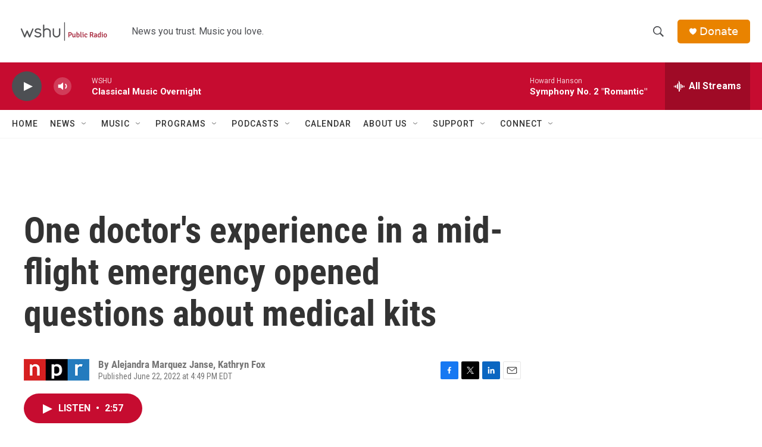

--- FILE ---
content_type: text/html; charset=utf-8
request_url: https://www.google.com/recaptcha/api2/aframe
body_size: 267
content:
<!DOCTYPE HTML><html><head><meta http-equiv="content-type" content="text/html; charset=UTF-8"></head><body><script nonce="7vBOrcHR6ho0SO5WKNbP9g">/** Anti-fraud and anti-abuse applications only. See google.com/recaptcha */ try{var clients={'sodar':'https://pagead2.googlesyndication.com/pagead/sodar?'};window.addEventListener("message",function(a){try{if(a.source===window.parent){var b=JSON.parse(a.data);var c=clients[b['id']];if(c){var d=document.createElement('img');d.src=c+b['params']+'&rc='+(localStorage.getItem("rc::a")?sessionStorage.getItem("rc::b"):"");window.document.body.appendChild(d);sessionStorage.setItem("rc::e",parseInt(sessionStorage.getItem("rc::e")||0)+1);localStorage.setItem("rc::h",'1768723926763');}}}catch(b){}});window.parent.postMessage("_grecaptcha_ready", "*");}catch(b){}</script></body></html>